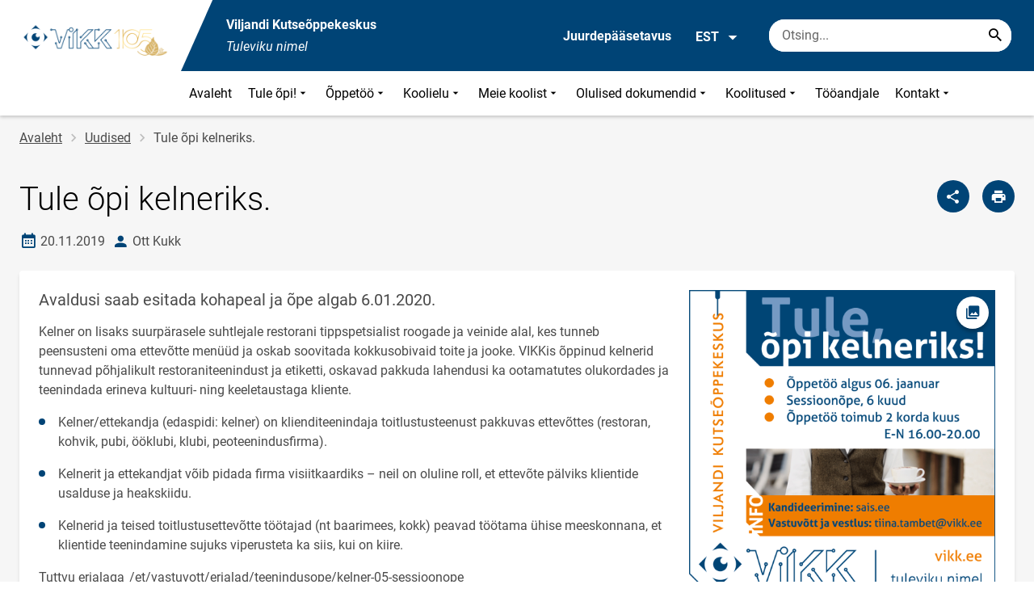

--- FILE ---
content_type: text/html; charset=UTF-8
request_url: https://vikk.ee/et/uudised/tule-opi-kelneriks
body_size: 13056
content:
<!DOCTYPE html>
<html lang="et" dir="ltr" prefix="content: http://purl.org/rss/1.0/modules/content/  dc: http://purl.org/dc/terms/  foaf: http://xmlns.com/foaf/0.1/  og: http://ogp.me/ns#  rdfs: http://www.w3.org/2000/01/rdf-schema#  schema: http://schema.org/  sioc: http://rdfs.org/sioc/ns#  sioct: http://rdfs.org/sioc/types#  skos: http://www.w3.org/2004/02/skos/core#  xsd: http://www.w3.org/2001/XMLSchema# " >
  <head>
      <script>
    // Consent Mode defaults BEFORE GTM loads
    window.dataLayer = window.dataLayer || [];
    function gtag(){ dataLayer.push(arguments); }
    gtag('consent', 'default', {
      analytics_storage: 'denied',
      ad_storage: 'denied',
      ad_user_data: 'denied',
      ad_personalization: 'denied',
      functionality_storage: 'granted',
      security_storage: 'granted',
      wait_for_update: 500
    });
  </script>
  <script>
    if (!window.DOMAIN_NAME) {
      var h = location.hostname.replace(/^www\./, '');
      var parts = h.split('.');
      // naive eTLD+1; fine for .ee
      window.DOMAIN_NAME = parts.slice(-2).join('.');
    }
  </script>
    <meta charset="utf-8" />
<meta name="description" content="Avaldusi saab esitada kohapeal ja õpe algab 6.01.2020. Kelner on lisaks suurpärasele suhtlejale restorani tippspetsialist roogade ja veinide alal, kes tunneb" />
<link rel="canonical" href="https://vikk.ee/et/uudised/tule-opi-kelneriks" />
<link rel="image_src" href="https://vikk.ee/sites/vikk.ee/files/styles/landscape/public/2019-11/vikk-93x93_1911.png?h=4ee94d1a&amp;itok=M4L3yWq8" />
<meta property="og:site_name" content="Viljandi Kutseõppekeskus" />
<meta property="og:type" content="article" />
<meta property="og:url" content="https://vikk.ee/et/uudised/tule-opi-kelneriks" />
<meta property="og:title" content="Tule õpi kelneriks." />
<meta property="og:description" content="Avaldusi saab esitada kohapeal ja õpe algab 6.01.2020. Kelner on lisaks suurpärasele suhtlejale restorani tippspetsialist roogade ja veinide alal, kes tunneb" />
<meta property="og:image" content="https://vikk.ee/sites/vikk.ee/files/styles/landscape/public/2019-11/vikk-93x93_1911.png?h=4ee94d1a&amp;itok=M4L3yWq8" />
<meta property="article:published_time" content="2019-11-20T12:58:37+02:00" />
<meta property="article:modified_time" content="2019-12-19T10:18:47+02:00" />
<meta name="twitter:card" content="summary" />
<meta name="twitter:description" content="Avaldusi saab esitada kohapeal ja õpe algab 6.01.2020. Kelner on lisaks suurpärasele suhtlejale restorani tippspetsialist roogade ja veinide alal, kes tunneb" />
<meta name="twitter:title" content="Tule õpi kelneriks." />
<meta name="twitter:image" content="https://vikk.ee/sites/vikk.ee/files/styles/landscape/public/2019-11/vikk-93x93_1911.png?h=4ee94d1a&amp;itok=M4L3yWq8" />
<meta name="Generator" content="Drupal 10 (https://www.drupal.org)" />
<meta name="MobileOptimized" content="width" />
<meta name="HandheldFriendly" content="true" />
<meta name="viewport" content="width=device-width, initial-scale=1.0" />
<link rel="icon" href="https://vikk.ee/sites/vikk.ee/files/vikklogo2_0.png" type="image/vnd.microsoft.icon" />
<link rel="alternate" hreflang="et" href="https://vikk.ee/et/uudised/tule-opi-kelneriks" />

      <div style="display: none !important;">Git tag 0.0.20</div>
    <title>Tule õpi kelneriks. | Viljandi Kutseõppekeskus</title>
    <link rel="stylesheet" media="all" href="/sites/vikk.ee/files/css/css_st3A4mUPXqz1ZLGd6uf8DpBpXY90a-YCxHZQ93nkpXE.css?delta=0&amp;language=et&amp;theme=harno_theme&amp;include=eJx1yNENwCAIBcCFbB3JPJWoCYoB_HD7TtD7vCJKserZ4LcOsLTQoUuSd5oUG0sGP-aXx2rBCFp6wh4Jx6XI3ExO8eeDXXOaMcPoA4XjKYI" />
<link rel="stylesheet" media="all" href="/sites/vikk.ee/files/css/css_fI_8m-G9ahHMouOJzLhG3SKr5qTZD9-s47UE0gnHKRo.css?delta=1&amp;language=et&amp;theme=harno_theme&amp;include=eJx1yNENwCAIBcCFbB3JPJWoCYoB_HD7TtD7vCJKserZ4LcOsLTQoUuSd5oUG0sGP-aXx2rBCFp6wh4Jx6XI3ExO8eeDXXOaMcPoA4XjKYI" />

    
          <link rel="shortcut icon" href="https://vikk.ee/sites/vikk.ee/files/vikklogo2_0.png" type="image/vnd.microsoft.icon">
        <style>
      :root {
                    --main-highlight:#004476;
                    --lighten-highlight:#e6edf2;
                    --secondary-highlight:#393a4d;
                  }
    </style>
      <script>
        var ariaLabels = {
          share: 'share picture',
          print: 'print picture',
          download: 'download picture',
          close: 'close modal',
          pause: 'Peata bännerite liikumine',
          start: 'Käivita bännerite liikumine',
        }
      </script>
  </head>
  <body class="path-node node--type-article">
    <div class="accessibility" aria-expanded="false" aria-labelledby="accessibility-id">
      <span id="accessibility-id" class="sr-only">Juurdepääsetavuse modaalaken</span>
      <div class="container">
        <button class="btn btn-close-accessibility">
          <span class="sr-only">Sulge juurdepääsetavuse modaalaken</span>
          <i class="mdi mdi-close" aria-hidden="true"></i>
        </button><!--/btn btn-close-accessibility-->
        <div class="row">
          <div class="col-12 md-12 sm-12">
            <div class="accessibility__inner">
              <div class="row">
                <div class="col-4 md-12 sm-12">
                  <h3>Teksti suurus</h3>
                  <p>Teksti suuruse valimisel muutub see automaatselt</p>
                  <div class="form-group">
                    <div class="radio-list" role="group" aria-labelledby="accessibility-font">
                      <span id="accessibility-font" class="sr-only">Muuda fondi suurust</span>
                      <div class="custom-control custom-form-radio custom-form-inline">
                        <input type="radio" name="fontSize" id="input1696" class="custom-form-input" value="1x" checked>
                        <label for="input1696" class="custom-form-label size-normal">Vaikeväärtus</label>
                      </div><!--/custom-control custom-form-radio custom-form-inline-->
                      <div class="custom-control custom-form-radio custom-form-inline">
                        <input type="radio" name="fontSize" id="input1797" class="custom-form-input" value="2x">
                        <label for="input1797" class="custom-form-label size-2x">Suur</label>
                      </div><!--/custom-control custom-form-radio custom-form-inline-->
                      <div class="custom-control custom-form-radio custom-form-inline">
                        <input type="radio" name="fontSize" id="input1898" class="custom-form-input" value="4x">
                        <label for="input1898" class="custom-form-label size-4x">Väga suur</label>
                      </div><!--/custom-control custom-form-radio custom-form-inline-->
                    </div><!--/radio-list-->
                  </div><!--/form-group-->
                </div><!--/col-4 md-12 sm-12-->
                <div class="col-4 md-12 sm-12">
                  <h3>Reavahe</h3>
                  <p>Reavahe valimisel muutub see automaatselt</p>
                  <div class="form-group">
                    <div class="checkbox-list" role="group" aria-labelledby="accessibility-line-height">
                      <span id="accessibility-line-height" class="sr-only">Muuda joone kõrgust</span>
                      <div class="custom-control custom-checkbox custom-form-inline">
                        <input type="checkbox" name="paragraphSpacing" id="input1664" class="custom-form-input" value="high">
                        <label for="input1664" class="custom-form-label">Suurenda lõiguvahet</label>
                      </div><!--/custom-control custom-form-radio custom-form-inline-->
                      <div class="custom-control custom-checkbox custom-form-inline word-spacing">
                        <input type="checkbox" name="wordSpacing" id="input1774" class="custom-form-input" value="high">
                        <label for="input1774" class="custom-form-label">Suurenda sõnavahet</label>
                      </div><!--/custom-control custom-form-radio custom-form-inline-->
                      <div class="custom-control custom-checkbox custom-form-inline letter-spacing">
                        <input type="checkbox" name="letterSpacing" id="input1884" class="custom-form-input" value="high">
                        <label for="input1884" class="custom-form-label">Suurenda tähevahet</label>
                      </div><!--/custom-control custom-checkbox custom-form-inline-->
                    </div><!--/checkbox-list-->
                  </div><!--/form-group-->
                </div><!--/col-4 md-12 sm-12-->
                <div class="col-4 md-12 sm-12">
                  <h3>Kontrastsus</h3>
                  <p>Kontrastsuse valimisel muutub see automaatselt</p>
                  <div class="form-group">
                    <div class="radio-list" role="group" aria-labelledby="accessibility-line-height">
                      <span id="accessibility-line-height" class="sr-only">Muuda lehekülje kontrasti värvi</span>
                      <div class="custom-control custom-form-radio custom-form-inline">
                        <input type="radio" name="pageContrast" id="input11664" class="custom-form-input" value="normal" checked>
                        <label for="input11664" class="custom-form-label">Vaikeväärtus</label>
                      </div><!--/custom-control custom-form-radio custom-form-inline-->
                      <div class="custom-control custom-form-radio custom-form-inline">
                        <input type="radio" name="pageContrast" id="input11774" class="custom-form-input" value="high">
                        <label for="input11774" class="custom-form-label">Must-kollane</label>
                      </div><!--/custom-control custom-form-radio custom-form-inline-->
                    </div><!--/radio-list-->
                  </div><!--/form-group-->
                                  </div><!--/col-4 md-12 sm-12-->
              </div><!--/row-->
            </div><!--/accessibility__inner-->
          </div><!--/col-12 md-12 sm-12-->
        </div><!--/row-->
      </div><!--/container-->
    </div><!--/accessibility-->
    
      <div class="dialog-off-canvas-main-canvas" data-off-canvas-main-canvas>
      <div id="page-wrapper" class="main-wrapper">
  <a href="#main-content" class="skip-link">
    Liigu edasi põhisisu juurde
  </a>
	<header id="header" class="main-header" role="banner" aria-label="Saidi päis">
		<div class="container">
      <div class="header-wrapper">
        <div class="header-left">
          <a href="/et" class="header-logo-content">
                      <div class="header-logo" style="background-image: url(https://vikk.ee/sites/vikk.ee/files/logo/vikk-105_CI-25_416x224px_hele-taust_72px%20%281%29.png);">
              <img src="/themes/custom/harno_theme/static/assets/images/placeholder-2.gif" alt="Viljandi Kutseõppekeskus">
            </div>
            <div class="header-logo-text xl-hide">
              <span>Viljandi Kutseõppekeskus</span>
            </div>
                    </a><!--/header-logo-content-->
        </div><!--/header-left-->
        <div class="header-right">
          <div class="header-right__top">
            <div class="header-school-name">
                              <span class="school-name">Viljandi Kutseõppekeskus</span>
                                            <span class="school-slogan"><em>Tuleviku nimel</em></span>
                          </div><!--/header-school-name-->
            <button class="btn btn-header-accessibility" data-plugin="accessibility">Juurdepääsetavus</button>
                          <div class="language-picker">
                <button class="language-picker__button" aria-expanded="false" aria-haspopup="true" data-plugin="languageDropdown">
                  EST
                  <i class="mdi mdi-menu-down" aria-hidden="true"></i>
                </button><!--/language-picker__button-->
                                <div class="col-3 md-6 sm-12">
                        <div class="language-picker__dropdown" aria-describedby="language-picker-desc">
    <span class="sr-only" id="language-picker-desc">Select your language</span>
    <ul class="links language-picker__list"><li hreflang="et" data-drupal-link-system-path="node/801" class="language-picker__item is-active" aria-current="page"><a href="/et/uudised/tule-opi-kelneriks" class="language-link is-active" aria-current="page" hreflang="et" data-drupal-link-system-path="node/801">EST</a></li><li hreflang="en" data-drupal-link-system-path="&lt;front&gt;" class="language-picker__item"><a href="/en" class="language-link" hreflang="en" data-drupal-link-system-path="&lt;front&gt;">ENG</a></li></ul>
  </div><!--/language-picker__dropdown-->
                  </div>
    
    
    <!--/col-3 sm-12-->


              </div><!--/language-picker-->
                                      <div class="form-item search-input desktop-search">
            <form action="/et/uudised/tule-opi-kelneriks" method="post" id="harno-blocks-search-api-form" accept-charset="UTF-8">
  <div class="form-item search-input">  
  <label for="edit-search-keys" class="form-label">
  </label>
    <input   placeholder="Otsing..." data-drupal-selector="edit-search-keys" data-search-api-autocomplete-search="general_search" class="form-autocomplete form-text search" data-autocomplete-path="/et/search_api_autocomplete/general_search?display=general_search&amp;filter=keys&amp;" type="text" id="edit-search-keys" name="search_keys" value="" size="10" maxlength="128" aria-label="Otsingukast    Sisesta märksõnad, mida soovid otsida."/>

  
                <button class="btn-link btn-search button js-form-submit form-submit btn search-submit-btn" title="Search..." data-drupal-selector="edit-submit-search" type="submit" id="edit-submit-search" name="op" value="Search..." type="submit" aria-label="Search..."></button>
        

</div>
  <input tabindex="-1"  autocomplete="off" data-drupal-selector="form-3jeyqp6d9ctvovtln6pm9otvoz9ojgw6zqzvryka-y4" type="hidden" name="form_build_id" value="form-3jeyqp6d9CTVovTLn6pm9otvoZ9ojgw6zQzVRyka_Y4"/>

  <input tabindex="-1"  data-drupal-selector="edit-harno-blocks-search-api-form" type="hidden" name="form_id" value="harno_blocks_search_api_form"/>

</form>

      </div><!--/form-item search-input-->


                        <div class="mobile-banner">
              <div class="mobile-links">
                <button class="btn btn-mobile-search" aria-expanded="false" data-plugin="mobileSearch">
                  <span class="sr-only">Otsing</span>
                  <i class="mdi mdi-magnify" aria-hidden="true"></i>
                </button><!--/btn btn-mobile-search-->
                <button class="menu-link" data-plugin="mobileMenu" aria-label="Vaheta menüüd" aria-expanded="false">
                  <span class="sr-only">Menüü avamine/sulgemine</span>
                  <i class="mdi mdi-menu" aria-hidden="true"></i>
                </button><!--/menu-link-->
              </div><!--/mobile-links-->
              <div class="mobile-search-overlay">
                <div class="form-item search-input">
            <form action="/et/uudised/tule-opi-kelneriks" method="post" id="harno-blocks-search-api-form--2" accept-charset="UTF-8">
  <div class="form-item search-input">  
  <label for="edit-search-keys--2" class="form-label">
  </label>
    <input   placeholder="Otsing..." data-drupal-selector="edit-search-keys" data-search-api-autocomplete-search="general_search" class="form-autocomplete form-text search" data-autocomplete-path="/et/search_api_autocomplete/general_search?display=general_search&amp;filter=keys&amp;" type="text" id="edit-search-keys--2" name="search_keys" value="" size="10" maxlength="128" aria-label="Otsingukast    Sisesta märksõnad, mida soovid otsida."/>

  
                <button class="btn-link btn-search button js-form-submit form-submit btn search-submit-btn" title="Search..." data-drupal-selector="edit-submit-search" type="submit" id="edit-submit-search--2" name="op" value="Search..." type="submit" aria-label="Search..."></button>
        

</div>
  <input tabindex="-1"  autocomplete="off" data-drupal-selector="form-mtey3dhrcnozbnckrzw-7cix1luaqgtpwoeyyzwhk18" type="hidden" name="form_build_id" value="form-MTEy3dhrCnozbnckRzW_7CIX1LUaqGTpWOEyyZWhk18"/>

  <input tabindex="-1"  data-drupal-selector="edit-harno-blocks-search-api-form-2" type="hidden" name="form_id" value="harno_blocks_search_api_form"/>

</form>

      </div><!--/form-item search-input-->


                <button class="btn close-btn-search" aria-label="Sulge menüü">
                  <i class="mdi mdi-close"></i>
                </button><!--/close-btn-->
              </div><!--/mobile-search-overlay-->
              <div class="mobile-menu">
                <nav aria-label="main-navigation">
                  <ul class="main-menu mobile">
                                                                                                                                                                                                                                                                                                                                                                                                                                                                                                                                                                                                                                                                                                                                                                                                                                                                        
                                  
    <li>
                                        
                                                                      <a
                  href="/et"                         
     >
    Avaleht
                </a>

          </li>
                                        
                                  
    <li>
                                  
                                                                                                                                                                                                                      <a
                  href="#"
                        
      aria-expanded="false" >
    Tule õpi!
                </a>

              <div class="main-menu-dropdown">
                                          
                        
                <ul class="dropdown-link-block">
                              <li class="sm-show">
                  <a href="#" class="back-to-menu" aria-label="Tagasi peamenüüsse">
                    <i class="mdi mdi-menu-down"></i>
                    Tule õpi!
                  </a>
                </li>
                                                                                                                                                                                                                                                                                                                                                    <li>
                                                        <a  class=" mainOverride"    href="/et/tule-opi/vastuvotu-uldinfo"                  >Vastuvõtt
                              </a>
              </li>
                                                                                                                                                                                                                                                                                                                                      <li>
                                          <a  class=" mainOverride"    href="/et/tule-opi/erialad"                  >Erialad
                              </a>
              </li>
                                                                                                                                                                                                                                                                                                                                      <li>
                                          <a  class=" mainOverride"    href="/et/tule-opi/statsionaarne-ope"                  >Statsionaarne õpe
                              </a>
              </li>
                                                                                                                                                                                                                                                                                                                                      <li>
                                          <a  class=" mainOverride"    href="/et/tule-opi/mittestatsionaarne-ope"                  >Mittestatsionaarne õpe
                              </a>
              </li>
                              </ul><!--/dropdown-link-block-->
            
                <ul class="dropdown-link-block">
                                                                                                                                                                                                                                                                                                                                                    <li>
                                                        <a  class=" mainOverride"    href="/et/tule-opi/tookohapohine-ope"                  >Töökohapõhine õpe
                              </a>
              </li>
                                                                                                                                                                                                                                                                                                                                      <li>
                                          <a  class=" mainOverride"    href="/et/tule-opi/toevajadusega-oppija-voimalused"                  >HEV
                              </a>
              </li>
                                                                                                                                                                                                                                                                                                                                      <li>
                                          <a  class=" mainOverride"    href="/et/tule-opi/avatud-uksed"                  >Avatud uste päev
                              </a>
              </li>
                                                                                                                                                                                                                                                                                                                                      <li>
                                          <a  class=" mainOverride"    href="/et/tule-opi/eelkutseope"                  >Eelkutseõpe
                              </a>
              </li>
                              </ul><!--/dropdown-link-block-->
            
                <ul class="dropdown-link-block">
                                                                                                                                                                                                                                                                                                                                                    <li>
                                                        <a  class=" mainOverride"    href="/et/tule-opi/kutsevaliku-ope"                  >Kutsevaliku õpe
                              </a>
              </li>
                                                                                                                                                                                                                                                                                                                                      <li>
                                          <a  class=" mainOverride"    href="/et/tule-opi/erialad"                  >Rakenduslik keskharidus (kutsekeskharidusõpe - 4 a)
                              </a>
              </li>
                                                                                                                                                                                                                                                                                                                                      <li>
                                          <a  class=" mainOverride"    href="/et/tule-opi/kkk"                  >KKK
                              </a>
              </li>
                              </ul><!--/dropdown-link-block-->
            
        </div><!--/main-menu-dropdown-->
          </li>
                                        
                                  
    <li>
                                  
                                                                                                                                                                                              <a
                  href="#"
                        
      aria-expanded="false" >
    Õppetöö
                </a>

              <div class="main-menu-dropdown">
                                          
                        
                <ul class="dropdown-link-block">
                              <li class="sm-show">
                  <a href="#" class="back-to-menu" aria-label="Tagasi peamenüüsse">
                    <i class="mdi mdi-menu-down"></i>
                    Õppetöö
                  </a>
                </li>
                                                                                                                                                                                                                                                                                                                                                    <li>
                                                        <a  class=" mainOverride"    href="/et/oppetoo/akadeemiline-kalender"                  >Akadeemiline kalender 2025/26
                              </a>
              </li>
                                                                                                                                                                                                                                                                                                                                      <li>
                                          <a  class=" mainOverride"    href="/et/oppetoo/konsultatsioonid"                  >Konsultatsioonid
                              </a>
              </li>
                                                                                                                                                                                                                                                                                                                                      <li>
                                          <a  class=" mainOverride"    href="/et/oppetoo/oppetoograafik"                  >Õppetöögraafik
                              </a>
              </li>
                                                                                                                                                                                                                                                                                                                                      <li>
                                          <a  class=" mainOverride"    href="/et/oppetoo/oppija-meelespea"                  >Õppija meelespea
                              </a>
              </li>
                              </ul><!--/dropdown-link-block-->
            
                <ul class="dropdown-link-block">
                                                                                                                                                                                                                                                                                                                                                    <li>
                                                        <a  class=" mainOverride"    href="/et/oppetoo/tunniplaan"                  >Tunniplaan
                              </a>
              </li>
                                                                                                                                                                                                                                                                                                                                      <li>
                                          <a  class=" mainOverride"    href="/et/oppetoo/opilasfirma"                  >Õpilasfirma
                              </a>
              </li>
                                                                                                                                                                                                                                                                                                                                      <li>
                                          <a  class=" mainOverride"    href="/et/oppetoo/oppimise-e-toendid-haridusportaalis"                  >Õppimise e-tõendid haridusportaalis
                              </a>
              </li>
                                                                                                                                                                                                                                                                                                                                      <li>
                                          <a  class=" mainOverride"    href="/et/oppetoo/vota-varasemate-opingute-ja-tookogemuse-arvestamine"                  >VÕTA
                              </a>
              </li>
                              </ul><!--/dropdown-link-block-->
            
                <ul class="dropdown-link-block">
                                                                                                                                                                                                                                                                                                                                                    <li>
                                                        <a  class=" mainOverride"    href="/et/oppetoo/praktika"                  >Praktika
                              </a>
              </li>
                              </ul><!--/dropdown-link-block-->
            
        </div><!--/main-menu-dropdown-->
          </li>
                                        
                                  
    <li>
                                  
                                                                                                                                                                                                          <a
                  href="#"
                        
      aria-expanded="false" >
    Koolielu
                </a>

              <div class="main-menu-dropdown">
                                          
                        
                <ul class="dropdown-link-block">
                              <li class="sm-show">
                  <a href="#" class="back-to-menu" aria-label="Tagasi peamenüüsse">
                    <i class="mdi mdi-menu-down"></i>
                    Koolielu
                  </a>
                </li>
                                                                                                                                                                                                                                                                                                                                                    <li>
                                                        <a  class=" mainOverride"    href="/et/koolielu/kodukord/uldnouded"                  >Kodukord
                              </a>
              </li>
                                                                                                                                                                                                                                                                                                                                      <li>
                                          <a  class=" mainOverride"    href="/et/koolielu/sessioonoppe-oppetoo-korraldus"                  >Sessioonõppe õppetöö korraldus
                              </a>
              </li>
                                                                                                                                                                                                                                                                                                                                      <li>
                                          <a  class=" mainOverride"    href="/et/koolielu/majutus"                  >Majutus
                              </a>
              </li>
                                                                                                                                                                                                                                                                                                                                      <li>
                                          <a  class=" mainOverride"    href="/et/koolielu/toitlustamine"                  >Toitlustamine
                              </a>
              </li>
                              </ul><!--/dropdown-link-block-->
            
                <ul class="dropdown-link-block">
                                                                                                                                                                                                                                                                                                                                                    <li>
                                                        <a  class=" mainOverride"    href="/et/koolielu/lopetamine"                  >Lõpetamine
                              </a>
              </li>
                                                                                                                                                                                                                                                                                                                                      <li>
                                          <a  class=" mainOverride"    href="/et/koolielu/raamatukogu-teabetuba"                  >Raamatukogu
                              </a>
              </li>
                                                                                                                                                                                                                                                                                                                                      <li>
                                          <a  class=" mainOverride"    href="/et/koolielu/huvitegevused"                  >Huvitegevused
                              </a>
              </li>
                                                                                                                                                                                                                                                                                                                                      <li>
                                          <a  class=" mainOverride"    href="/et/koolielu/sportimisvoimalused"                  >Sportimisvõimalused
                              </a>
              </li>
                              </ul><!--/dropdown-link-block-->
            
                <ul class="dropdown-link-block">
                                                                                                                                                                                                                                                                                                                                                    <li>
                                                        <a  class=" mainOverride"    href="/et/koolielu/tugiteenused"                  >Nõustamine
                              </a>
              </li>
                                                                                                                                                                                                                                                                                                                                      <li>
                                          <a  class=" mainOverride"    href="/et/koolielu/toetused"                  >Toetused
                              </a>
              </li>
                              </ul><!--/dropdown-link-block-->
            
        </div><!--/main-menu-dropdown-->
          </li>
                                        
                                  
    <li>
                                  
                                                                                                                                                                                                                                  <a
                  href="#"
                        
      aria-expanded="false" >
    Meie koolist
                </a>

              <div class="main-menu-dropdown">
                                          
                        
                <ul class="dropdown-link-block">
                              <li class="sm-show">
                  <a href="#" class="back-to-menu" aria-label="Tagasi peamenüüsse">
                    <i class="mdi mdi-menu-down"></i>
                    Meie koolist
                  </a>
                </li>
                                                                                                                                                                                                                                                                                                                                                    <li>
                                                        <a  class=" mainOverride"    href="/et/meie-koolist/kooli-ajalugu"                  >Kooli ajalugu
                              </a>
              </li>
                                                                                                                                                                                                                                                                                                                                      <li>
                                          <a  class=" mainOverride"    href="/et/meie-koolist/kooli-valjaanded"                  >Kooli väljaanded
                              </a>
              </li>
                                                                                                                                                                                                                                                                                                                                      <li>
                                          <a  class=" mainOverride"    href="/et/meie-koolist/vaartused-ja-pohimotted-0"                  >Väärtused ja põhimõtted
                              </a>
              </li>
                                                                                                                                                                                                                                                                                                                                      <li>
                                          <a  class=" mainOverride"    href="/et/meie-koolist/tunnustused"                  >Tunnustused
                              </a>
              </li>
                              </ul><!--/dropdown-link-block-->
            
                <ul class="dropdown-link-block">
                                                                                                                                                                                                                                                                                                                                                    <li>
                                                        <a  class=" mainOverride"    href="/et/meie-koolist/opilasesindus"                  >Õpilasesindus
                              </a>
              </li>
                                                                                                                                                                                                                                                                                                                                      <li>
                                          <a  class=" mainOverride"    href="/et/meie-koolist/kooli-noukogu"                  >Kooli nõukogu
                              </a>
              </li>
                                                                                                                                                                                                                                                                                                                                      <li>
                                          <a  class=" mainOverride"    href="/et/meie-koolist/nounike-kogu"                  >Nõunike kogu
                              </a>
              </li>
                                                                                                                                                                                                                                                                                                                                      <li>
                                          <a  class=" mainOverride"    href="/et/meie-koolist/toopakkumised"                  >Tööpakkumised
                              </a>
              </li>
                              </ul><!--/dropdown-link-block-->
            
                <ul class="dropdown-link-block">
                                                                                                                                                                                                                                                                                                                                                    <li>
                                                        <a  class=" mainOverride"    href="/et/meie-koolist/hanked"                  >Hanked
                              </a>
              </li>
                                                                                                                                                                                                                                                                                                                                      <li>
                                          <a  class=" mainOverride"    href="/et/meie-koolist/koostoo-ja-projektid"                  >Koostöö ja projektid
                              </a>
              </li>
                                                                                                                                                                                                                                                                                                                                      <li>
                                          <a  class=" mainOverride"    href="/et/meie-koolist/meie-meedias"                  >Meie meedias
                              </a>
              </li>
                                                                                                                                                                                                                                                                                                                                      <li>
                                          <a  class=" mainOverride"    href="/et/meie-koolist/vilistlastele"                  >Vilistlastele
                              </a>
              </li>
                              </ul><!--/dropdown-link-block-->
            
        </div><!--/main-menu-dropdown-->
          </li>
                                        
                                  
    <li>
                                  
                                                                                                          <a
                  href="#"
                        
      aria-expanded="false" >
    Olulised dokumendid
                </a>

              <div class="main-menu-dropdown">
                                          
                        
                <ul class="dropdown-link-block">
                              <li class="sm-show">
                  <a href="#" class="back-to-menu" aria-label="Tagasi peamenüüsse">
                    <i class="mdi mdi-menu-down"></i>
                    Olulised dokumendid
                  </a>
                </li>
                                                                                                                                                                                                                                                                                                                                                    <li>
                                                        <a  class=" mainOverride"    href="/et/olulised-dokumendid/arengukava-2022-2025"                  >Arengukava
                              </a>
              </li>
                                                                                                                                                                                                                                                                                                                                      <li>
                                          <a  class=" mainOverride"    href="/et/olulised-dokumendid/eeskirjad-ja-korrad"                  >Eeskirjad ja korrad
                              </a>
              </li>
                              </ul><!--/dropdown-link-block-->
            
        </div><!--/main-menu-dropdown-->
          </li>
                                        
                                  
    <li>
                                  
                                                                                                          <a
                  href="#"
                        
      aria-expanded="false" >
    Koolitused
                </a>

              <div class="main-menu-dropdown">
                                          
                        
                <ul class="dropdown-link-block">
                              <li class="sm-show">
                  <a href="#" class="back-to-menu" aria-label="Tagasi peamenüüsse">
                    <i class="mdi mdi-menu-down"></i>
                    Koolitused
                  </a>
                </li>
                                                                                                                                                                                                                                                                                                                                                    <li>
                                                        <a  class=" mainOverride"    href="/et/koolitused/taiendusope"                  >Täiendusõpe
                              </a>
              </li>
                                                                                                                                                                                                                                                                                                                    <li>
                                          <a  class=" mainOverride"   target="_blank"
                  href="https://autokool.vikk.ee/"                  >VIKK autokool
                                  <i class="mdi mdi-open-in-new" ></i>
                  <span class="sr-only">Link avaneb uuel leheküljel</span>
                              </a>
              </li>
                              </ul><!--/dropdown-link-block-->
            
        </div><!--/main-menu-dropdown-->
          </li>
                                  
                                  
    <li>
                                  
                                                                      <a
                  href="/et/tooandjale"                         
     >
    Tööandjale
                </a>

          </li>
                                        
                                  
    <li>
                                  
                                                                                              <a
                  href="#"
                        
      aria-expanded="false" >
    Kontakt
                </a>

              <div class="main-menu-dropdown">
                                          
                        
                <ul class="dropdown-link-block">
                              <li class="sm-show">
                  <a href="#" class="back-to-menu" aria-label="Tagasi peamenüüsse">
                    <i class="mdi mdi-menu-down"></i>
                    Kontakt
                  </a>
                </li>
                                                                                                                                                                                                                                                                                                                                                    <li>
                                                        <a  class=" mainOverride"    href="/et/kontaktid"                  >Kontaktid
                              </a>
              </li>
                              </ul><!--/dropdown-link-block-->
            
        </div><!--/main-menu-dropdown-->
          </li>
    
                    <li class="bg-blue">
  <a href="#" aria-expanded="false">Keel:
    <strong>EST</strong>
  </a>
  <div class="main-menu-dropdown">
    <div class="focus-trap-first" tabindex="-1"></div>
    <ul class="dropdown-link-block">
      <li>
        <a href="#" class="back-to-menu" aria-label="Tagasi peamenüüsse">
          <i class="mdi mdi-menu-down" aria-hidden="true"></i>
          Keel
        </a>
      </li>
                        <li><a href="/en" class="language-link" hreflang="en" data-drupal-link-system-path="&lt;front&gt;">ENG</a></li>
                  </ul><!--/dropdown-link-block-->
    <div class="focus-trap-last" tabindex="-1"></div>
  </div><!--/main-menu-dropdown-->
</li>


                    <li class="bg-blue">
  <a href="#" aria-expanded="false">Juurdepääsetavus</a>
  <div class="main-menu-dropdown">
    <div class="focus-trap-first" tabindex="-1"></div>
    <ul class="dropdown-link-block">
      <li>
        <a href="#" class="back-to-menu" aria-label="Tagasi peamenüüsse">
          <i class="mdi mdi-menu-down" aria-hidden="true"></i>
          Juurdepääsetavus
        </a>
      </li>
      <li>
        <div class="accessibility accessibility--mobile">
          <div class="accessibility__inner">
            <div class="row">
              <div class="col-4 md-12 sm-12">
                <h3>Teksti suurus</h3>
                <p>Teksti suuruse valimisel muutub see automaatselt</p>
                <div class="form-group">
                  <div class="radio-list change-font" role="group" aria-labelledby="accessibility-font">
                    <span id="accessibility-font" class="sr-only">Muuda fondi suurust</span>
                    <div class="custom-control custom-form-radio custom-form-inline" tabindex="0">
                      <input type="radio" name="fontSize-mobile" id="input16691" class="custom-form-input" value="1x" checked>
                      <label for="input16691" class="custom-form-label size-normal">Vaikeväärtus</label>
                    </div><!--/custom-control custom-form-radio custom-form-inline-->
                    <div class="custom-control custom-form-radio custom-form-inline" tabindex="0">
                      <input type="radio" name="fontSize-mobile" id="input17197" class="custom-form-input" value="2x">
                      <label for="input17197" class="custom-form-label size-2x">Suur</label>
                    </div><!--/custom-control custom-form-radio custom-form-inline-->
                    <div class="custom-control custom-form-radio custom-form-inline" tabindex="0">
                      <input type="radio" name="fontSize-mobile" id="input11898" class="custom-form-input" value="4x">
                      <label for="input11898" class="custom-form-label size-4x">Väga suur</label>
                    </div><!--/custom-control custom-form-radio custom-form-inline-->
                  </div><!--/radio-list-->
                </div><!--/form-group-->
              </div><!--/col-4 md-12 sm-12-->
              <div class="col-4 md-12 sm-12">
                <h3>Reavahe</h3>
                <p>Reavahe valimisel muutub see automaatselt</p>
                <div class="form-group">
                  <div class="checkbox-list" role="group" aria-labelledby="accessibility-line-height">
                    <span id="accessibility-line-height" class="sr-only">Muuda joone kõrgust</span>
                    <div class="custom-control custom-checkbox custom-form-inline">
                      <input type="checkbox" name="paragraphSpacing" id="input16641" class="custom-form-input" value="high">
                      <label for="input16641" class="custom-form-label size-normal">Suurenda lõiguvahet</label>
                    </div><!--/custom-control custom-form-radio custom-form-inline-->
                    <div class="custom-control custom-checkbox custom-form-inline word-spacing">
                      <input type="checkbox" name="wordSpacing" id="input17741" class="custom-form-input" value="high">
                      <label for="input17741" class="custom-form-label size-1x">Suurenda sõnavahet</label>
                    </div><!--/custom-control custom-form-radio custom-form-inline-->
                    <div class="custom-control custom-checkbox custom-form-inline letter-spacing">
                      <input type="checkbox" name="letterSpacing" id="input18841" class="custom-form-input" value="high">
                      <label for="input18841" class="custom-form-label size-2x">Suurenda tähevahet</label>
                    </div><!--/custom-control custom-checkbox custom-form-inline-->
                  </div><!--/checkbox-list-->
                </div><!--/form-group-->
              </div><!--/col-4 md-12 sm-12-->
              <div class="col-4 md-12 sm-12">
                <h3>Kontrastsus</h3>
                <p>Kontrastsuse valimisel muutub see automaatselt</p>
                <div class="form-group">
                  <div class="radio-list" role="group" aria-labelledby="accessibility-contrast">
                    <span id="accessibility-contrast" class="sr-only">Muuda lehekülje kontrasti värvi</span>
                    <div class="custom-control custom-form-radio custom-form-inline" tabindex="0">
                      <input type="radio" name="pageContrast-mobile" id="input1166994" class="custom-form-input" value="normal" checked>
                      <label for="input1166994" class="custom-form-label">Vaikeväärtus</label>
                    </div><!--/custom-control custom-form-radio custom-form-inline-->
                    <div class="custom-control custom-form-radio custom-form-inline" tabindex="0">
                      <input type="radio" name="pageContrast-mobile" id="input1177994" class="custom-form-input" value="high">
                      <label for="input1177994" class="custom-form-label">Must-kollane</label>
                    </div><!--/custom-control custom-form-radio custom-form-inline-->
                  </div><!--/radio-list-->
                </div><!--/form-group-->
                              </div><!--/col-4 md-12 sm-12-->
            </div><!--/row-->
          </div><!--/accessibility__inner-->
        </div><!--/accessibility-->
      </li>
    </ul><!--/dropdown-link-block-->
    <div class="focus-trap-last" tabindex="-1"></div>
  </div><!--/main-menu-dropdown-->
</li>
                  </ul>
                </nav>
                <div class="main-focus-trap-last" tabindex="-1"></div>
              </div><!--/mobile-menu-->
            </div><!--/mobile-banner-->
          </div><!--/header-right__top-->

          <div class="header-right__bottom">
                          <div class="desktop-menu">
                <ul class="main-menu mobile main-menu" data-plugin="mainMenuDropdown">
                                                                                                                                                                                                                                                                                                                                                                                                                                                                                                                                                                                                                                                                                                                                                                                                                                                                      
                                  
    <li>
                                        
                                                                      <a
                  href="/et"                         
     >
    Avaleht
                </a>

          </li>
                                        
                                  
    <li>
                                  
                                                                                                                                                                                                                      <a
                  href="#"
                        
      aria-expanded="false" >
    Tule õpi!
                </a>

              <div class="main-menu-dropdown">
                                          
                        
                <ul class="dropdown-link-block">
                              <li class="sm-show">
                  <a href="#" class="back-to-menu" aria-label="Tagasi peamenüüsse">
                    <i class="mdi mdi-menu-down"></i>
                    Tule õpi!
                  </a>
                </li>
                                                                                                                                                                                                                                                                                                                                                    <li>
                                                        <a  class=" mainOverride"    href="/et/tule-opi/vastuvotu-uldinfo"                  >Vastuvõtt
                              </a>
              </li>
                                                                                                                                                                                                                                                                                                                                      <li>
                                          <a  class=" mainOverride"    href="/et/tule-opi/erialad"                  >Erialad
                              </a>
              </li>
                                                                                                                                                                                                                                                                                                                                      <li>
                                          <a  class=" mainOverride"    href="/et/tule-opi/statsionaarne-ope"                  >Statsionaarne õpe
                              </a>
              </li>
                                                                                                                                                                                                                                                                                                                                      <li>
                                          <a  class=" mainOverride"    href="/et/tule-opi/mittestatsionaarne-ope"                  >Mittestatsionaarne õpe
                              </a>
              </li>
                              </ul><!--/dropdown-link-block-->
            
                <ul class="dropdown-link-block">
                                                                                                                                                                                                                                                                                                                                                    <li>
                                                        <a  class=" mainOverride"    href="/et/tule-opi/tookohapohine-ope"                  >Töökohapõhine õpe
                              </a>
              </li>
                                                                                                                                                                                                                                                                                                                                      <li>
                                          <a  class=" mainOverride"    href="/et/tule-opi/toevajadusega-oppija-voimalused"                  >HEV
                              </a>
              </li>
                                                                                                                                                                                                                                                                                                                                      <li>
                                          <a  class=" mainOverride"    href="/et/tule-opi/avatud-uksed"                  >Avatud uste päev
                              </a>
              </li>
                                                                                                                                                                                                                                                                                                                                      <li>
                                          <a  class=" mainOverride"    href="/et/tule-opi/eelkutseope"                  >Eelkutseõpe
                              </a>
              </li>
                              </ul><!--/dropdown-link-block-->
            
                <ul class="dropdown-link-block">
                                                                                                                                                                                                                                                                                                                                                    <li>
                                                        <a  class=" mainOverride"    href="/et/tule-opi/kutsevaliku-ope"                  >Kutsevaliku õpe
                              </a>
              </li>
                                                                                                                                                                                                                                                                                                                                      <li>
                                          <a  class=" mainOverride"    href="/et/tule-opi/erialad"                  >Rakenduslik keskharidus (kutsekeskharidusõpe - 4 a)
                              </a>
              </li>
                                                                                                                                                                                                                                                                                                                                      <li>
                                          <a  class=" mainOverride"    href="/et/tule-opi/kkk"                  >KKK
                              </a>
              </li>
                              </ul><!--/dropdown-link-block-->
            
        </div><!--/main-menu-dropdown-->
          </li>
                                        
                                  
    <li>
                                  
                                                                                                                                                                                              <a
                  href="#"
                        
      aria-expanded="false" >
    Õppetöö
                </a>

              <div class="main-menu-dropdown">
                                          
                        
                <ul class="dropdown-link-block">
                              <li class="sm-show">
                  <a href="#" class="back-to-menu" aria-label="Tagasi peamenüüsse">
                    <i class="mdi mdi-menu-down"></i>
                    Õppetöö
                  </a>
                </li>
                                                                                                                                                                                                                                                                                                                                                    <li>
                                                        <a  class=" mainOverride"    href="/et/oppetoo/akadeemiline-kalender"                  >Akadeemiline kalender 2025/26
                              </a>
              </li>
                                                                                                                                                                                                                                                                                                                                      <li>
                                          <a  class=" mainOverride"    href="/et/oppetoo/konsultatsioonid"                  >Konsultatsioonid
                              </a>
              </li>
                                                                                                                                                                                                                                                                                                                                      <li>
                                          <a  class=" mainOverride"    href="/et/oppetoo/oppetoograafik"                  >Õppetöögraafik
                              </a>
              </li>
                                                                                                                                                                                                                                                                                                                                      <li>
                                          <a  class=" mainOverride"    href="/et/oppetoo/oppija-meelespea"                  >Õppija meelespea
                              </a>
              </li>
                              </ul><!--/dropdown-link-block-->
            
                <ul class="dropdown-link-block">
                                                                                                                                                                                                                                                                                                                                                    <li>
                                                        <a  class=" mainOverride"    href="/et/oppetoo/tunniplaan"                  >Tunniplaan
                              </a>
              </li>
                                                                                                                                                                                                                                                                                                                                      <li>
                                          <a  class=" mainOverride"    href="/et/oppetoo/opilasfirma"                  >Õpilasfirma
                              </a>
              </li>
                                                                                                                                                                                                                                                                                                                                      <li>
                                          <a  class=" mainOverride"    href="/et/oppetoo/oppimise-e-toendid-haridusportaalis"                  >Õppimise e-tõendid haridusportaalis
                              </a>
              </li>
                                                                                                                                                                                                                                                                                                                                      <li>
                                          <a  class=" mainOverride"    href="/et/oppetoo/vota-varasemate-opingute-ja-tookogemuse-arvestamine"                  >VÕTA
                              </a>
              </li>
                              </ul><!--/dropdown-link-block-->
            
                <ul class="dropdown-link-block">
                                                                                                                                                                                                                                                                                                                                                    <li>
                                                        <a  class=" mainOverride"    href="/et/oppetoo/praktika"                  >Praktika
                              </a>
              </li>
                              </ul><!--/dropdown-link-block-->
            
        </div><!--/main-menu-dropdown-->
          </li>
                                        
                                  
    <li>
                                  
                                                                                                                                                                                                          <a
                  href="#"
                        
      aria-expanded="false" >
    Koolielu
                </a>

              <div class="main-menu-dropdown">
                                          
                        
                <ul class="dropdown-link-block">
                              <li class="sm-show">
                  <a href="#" class="back-to-menu" aria-label="Tagasi peamenüüsse">
                    <i class="mdi mdi-menu-down"></i>
                    Koolielu
                  </a>
                </li>
                                                                                                                                                                                                                                                                                                                                                    <li>
                                                        <a  class=" mainOverride"    href="/et/koolielu/kodukord/uldnouded"                  >Kodukord
                              </a>
              </li>
                                                                                                                                                                                                                                                                                                                                      <li>
                                          <a  class=" mainOverride"    href="/et/koolielu/sessioonoppe-oppetoo-korraldus"                  >Sessioonõppe õppetöö korraldus
                              </a>
              </li>
                                                                                                                                                                                                                                                                                                                                      <li>
                                          <a  class=" mainOverride"    href="/et/koolielu/majutus"                  >Majutus
                              </a>
              </li>
                                                                                                                                                                                                                                                                                                                                      <li>
                                          <a  class=" mainOverride"    href="/et/koolielu/toitlustamine"                  >Toitlustamine
                              </a>
              </li>
                              </ul><!--/dropdown-link-block-->
            
                <ul class="dropdown-link-block">
                                                                                                                                                                                                                                                                                                                                                    <li>
                                                        <a  class=" mainOverride"    href="/et/koolielu/lopetamine"                  >Lõpetamine
                              </a>
              </li>
                                                                                                                                                                                                                                                                                                                                      <li>
                                          <a  class=" mainOverride"    href="/et/koolielu/raamatukogu-teabetuba"                  >Raamatukogu
                              </a>
              </li>
                                                                                                                                                                                                                                                                                                                                      <li>
                                          <a  class=" mainOverride"    href="/et/koolielu/huvitegevused"                  >Huvitegevused
                              </a>
              </li>
                                                                                                                                                                                                                                                                                                                                      <li>
                                          <a  class=" mainOverride"    href="/et/koolielu/sportimisvoimalused"                  >Sportimisvõimalused
                              </a>
              </li>
                              </ul><!--/dropdown-link-block-->
            
                <ul class="dropdown-link-block">
                                                                                                                                                                                                                                                                                                                                                    <li>
                                                        <a  class=" mainOverride"    href="/et/koolielu/tugiteenused"                  >Nõustamine
                              </a>
              </li>
                                                                                                                                                                                                                                                                                                                                      <li>
                                          <a  class=" mainOverride"    href="/et/koolielu/toetused"                  >Toetused
                              </a>
              </li>
                              </ul><!--/dropdown-link-block-->
            
        </div><!--/main-menu-dropdown-->
          </li>
                                        
                                  
    <li>
                                  
                                                                                                                                                                                                                                  <a
                  href="#"
                        
      aria-expanded="false" >
    Meie koolist
                </a>

              <div class="main-menu-dropdown">
                                          
                        
                <ul class="dropdown-link-block">
                              <li class="sm-show">
                  <a href="#" class="back-to-menu" aria-label="Tagasi peamenüüsse">
                    <i class="mdi mdi-menu-down"></i>
                    Meie koolist
                  </a>
                </li>
                                                                                                                                                                                                                                                                                                                                                    <li>
                                                        <a  class=" mainOverride"    href="/et/meie-koolist/kooli-ajalugu"                  >Kooli ajalugu
                              </a>
              </li>
                                                                                                                                                                                                                                                                                                                                      <li>
                                          <a  class=" mainOverride"    href="/et/meie-koolist/kooli-valjaanded"                  >Kooli väljaanded
                              </a>
              </li>
                                                                                                                                                                                                                                                                                                                                      <li>
                                          <a  class=" mainOverride"    href="/et/meie-koolist/vaartused-ja-pohimotted-0"                  >Väärtused ja põhimõtted
                              </a>
              </li>
                                                                                                                                                                                                                                                                                                                                      <li>
                                          <a  class=" mainOverride"    href="/et/meie-koolist/tunnustused"                  >Tunnustused
                              </a>
              </li>
                              </ul><!--/dropdown-link-block-->
            
                <ul class="dropdown-link-block">
                                                                                                                                                                                                                                                                                                                                                    <li>
                                                        <a  class=" mainOverride"    href="/et/meie-koolist/opilasesindus"                  >Õpilasesindus
                              </a>
              </li>
                                                                                                                                                                                                                                                                                                                                      <li>
                                          <a  class=" mainOverride"    href="/et/meie-koolist/kooli-noukogu"                  >Kooli nõukogu
                              </a>
              </li>
                                                                                                                                                                                                                                                                                                                                      <li>
                                          <a  class=" mainOverride"    href="/et/meie-koolist/nounike-kogu"                  >Nõunike kogu
                              </a>
              </li>
                                                                                                                                                                                                                                                                                                                                      <li>
                                          <a  class=" mainOverride"    href="/et/meie-koolist/toopakkumised"                  >Tööpakkumised
                              </a>
              </li>
                              </ul><!--/dropdown-link-block-->
            
                <ul class="dropdown-link-block">
                                                                                                                                                                                                                                                                                                                                                    <li>
                                                        <a  class=" mainOverride"    href="/et/meie-koolist/hanked"                  >Hanked
                              </a>
              </li>
                                                                                                                                                                                                                                                                                                                                      <li>
                                          <a  class=" mainOverride"    href="/et/meie-koolist/koostoo-ja-projektid"                  >Koostöö ja projektid
                              </a>
              </li>
                                                                                                                                                                                                                                                                                                                                      <li>
                                          <a  class=" mainOverride"    href="/et/meie-koolist/meie-meedias"                  >Meie meedias
                              </a>
              </li>
                                                                                                                                                                                                                                                                                                                                      <li>
                                          <a  class=" mainOverride"    href="/et/meie-koolist/vilistlastele"                  >Vilistlastele
                              </a>
              </li>
                              </ul><!--/dropdown-link-block-->
            
        </div><!--/main-menu-dropdown-->
          </li>
                                        
                                  
    <li>
                                  
                                                                                                          <a
                  href="#"
                        
      aria-expanded="false" >
    Olulised dokumendid
                </a>

              <div class="main-menu-dropdown">
                                          
                        
                <ul class="dropdown-link-block">
                              <li class="sm-show">
                  <a href="#" class="back-to-menu" aria-label="Tagasi peamenüüsse">
                    <i class="mdi mdi-menu-down"></i>
                    Olulised dokumendid
                  </a>
                </li>
                                                                                                                                                                                                                                                                                                                                                    <li>
                                                        <a  class=" mainOverride"    href="/et/olulised-dokumendid/arengukava-2022-2025"                  >Arengukava
                              </a>
              </li>
                                                                                                                                                                                                                                                                                                                                      <li>
                                          <a  class=" mainOverride"    href="/et/olulised-dokumendid/eeskirjad-ja-korrad"                  >Eeskirjad ja korrad
                              </a>
              </li>
                              </ul><!--/dropdown-link-block-->
            
        </div><!--/main-menu-dropdown-->
          </li>
                                        
                                  
    <li>
                                  
                                                                                                          <a
                  href="#"
                        
      aria-expanded="false" >
    Koolitused
                </a>

              <div class="main-menu-dropdown">
                                          
                        
                <ul class="dropdown-link-block">
                              <li class="sm-show">
                  <a href="#" class="back-to-menu" aria-label="Tagasi peamenüüsse">
                    <i class="mdi mdi-menu-down"></i>
                    Koolitused
                  </a>
                </li>
                                                                                                                                                                                                                                                                                                                                                    <li>
                                                        <a  class=" mainOverride"    href="/et/koolitused/taiendusope"                  >Täiendusõpe
                              </a>
              </li>
                                                                                                                                                                                                                                                                                                                    <li>
                                          <a  class=" mainOverride"   target="_blank"
                  href="https://autokool.vikk.ee/"                  >VIKK autokool
                                  <i class="mdi mdi-open-in-new" ></i>
                  <span class="sr-only">Link avaneb uuel leheküljel</span>
                              </a>
              </li>
                              </ul><!--/dropdown-link-block-->
            
        </div><!--/main-menu-dropdown-->
          </li>
                                  
                                  
    <li>
                                  
                                                                      <a
                  href="/et/tooandjale"                         
     >
    Tööandjale
                </a>

          </li>
                                        
                                  
    <li>
                                  
                                                                                              <a
                  href="#"
                        
      aria-expanded="false" >
    Kontakt
                </a>

              <div class="main-menu-dropdown">
                                          
                        
                <ul class="dropdown-link-block">
                              <li class="sm-show">
                  <a href="#" class="back-to-menu" aria-label="Tagasi peamenüüsse">
                    <i class="mdi mdi-menu-down"></i>
                    Kontakt
                  </a>
                </li>
                                                                                                                                                                                                                                                                                                                                                    <li>
                                                        <a  class=" mainOverride"    href="/et/kontaktid"                  >Kontaktid
                              </a>
              </li>
                              </ul><!--/dropdown-link-block-->
            
        </div><!--/main-menu-dropdown-->
          </li>
    
                </ul>
              </div>
                      </div><!--/header-right__bottom-->
        </div><!--/header-right-->
      </div><!--/header-wrapper-->
		</div>
	</header>
  			<main class="page-main" role="main">
    		<div class="container">

                          <div class="row">
          <div class="col-12 md-12 sm-12">
                                        <nav aria-label="breadcrumb" role="navigation" aria-labelledby="system-breadcrumb">
    <h2 id="system-breadcrumb" class="visually-hidden">Jälglink</h2>
    <ol class="breadcrumb">
          <li class="breadcrumb-item">
                              <a href="/et">Avaleht</a>
            
              </li>
          <li class="breadcrumb-item">
                              <a href="/et/uudised"> Uudised</a>
            
              </li>
          <li class="breadcrumb-item">
                  Tule õpi kelneriks.
              </li>
        </ol>
  </nav>

      <!--/col-3 sm-12-->

                      </div>
        </div>
            			<div class="row">
									
      								<div  id="main-content"  class="col-12 ">
																																						                                                                                                                                                                                <div class="header-block ">
                    <div class="header-block__title-block">
                                                                              <h1>
<span property="schema:name">Tule õpi kelneriks.</span>
</h1>

      
                    </div>
                    <!--/__btn-block-->
                    <div class="header-block__btn-block ">
                                                                          <a href="javascript:void(0);" class="btn btn-primary before-share" aria-label="Jaga" data-plugin="shareModal" data-url="https://vikk.ee/et/uudised/tule-opi-kelneriks"></a>                          <a href="javascript:void(0);" class="btn btn-primary before-print sm-hide" aria-label="Prindi lehekülg" data-plugin="printPage"></a>                                             </div>
                    <!--/__btn-block-->
                                                                  <div class="header-block__additional-info">
                          <span class="date-created">
                            <i class="mdi mdi-calendar-month" aria-hidden="true" title="Loomise kuupäev"></i>
                            <span class="sr-only">Loomise kuupäev</span>
                            20.11.2019
                          </span><!--/date-indicator-->
                                                      <span class="content-author">
                              <i class="mdi mdi-account" aria-hidden="true" title="Autor"></i>
                              <span class="sr-only">autor</span>
                              Ott Kukk
                            </span><!--/author-indicator-->
                                                  </div>
                                                                                  </div>
                  <!--/header-block-sidemenu-->
              
											
											
              
						    <div data-drupal-messages-fallback class="hidden"></div>
            <article about="/et/uudised/tule-opi-kelneriks" typeof="schema:Article" class="content-block node node--type-article node--promoted node--view-mode-full clearfix">
      <div class="row">
      
        <span property="schema:name" content="Tule õpi kelneriks." class="rdf-meta hidden"></span>

                  <div class="col-8 md-6 sm-12">
                                                                  <div property="schema:text" class="text-field"><p class="large">Avaldusi saab esitada kohapeal ja õpe algab 6.01.2020.</p><p>
	Kelner on lisaks suurpärasele suhtlejale&nbsp;restorani tippspetsialist roogade ja veinide alal, kes tunneb peensusteni oma ettevõtte menüüd ja oskab soovitada kokkusobivaid toite ja jooke. VIKKis&nbsp;õppinud kelnerid tunnevad põhjalikult restoraniteenindust ja etiketti, oskavad pakkuda lahendusi ka ootamatutes olukordades ja teenindada erineva kultuuri- ning keeletaustaga kliente.</p>

<ul>
	<li>
		Kelner/ettekandja (edaspidi: kelner) on klienditeenindaja toitlustusteenust pakkuvas ettevõttes (restoran, kohvik, pubi, ööklubi, klubi, peoteenindusfirma).</li>
	<li>
		Kelnerit ja ettekandjat võib pidada firma visiitkaardiks – neil on oluline roll, et ettevõte pälviks klientide usalduse ja heakskiidu.</li>
	<li>
		Kelnerid ja teised toitlustusettevõtte töötajad (nt baarimees, kokk) peavad töötama ühise meeskonnana, et klientide teenindamine sujuks viperusteta ka siis, kui on kiire.</li>
</ul>

<p>
	Tuttvu erialaga<a class="btn-link-secondary" href="/et/vastuvott/erialad/teenindusope/kelner-05-sessioonope"> /et/vastuvott/erialad/teenindusope/kelner-05-sessioonope</a></p>

<p>
	Loe lisaks:&nbsp;<a class="link-in-new" target="_blank" href="http://ametid.rajaleidja.ee/Kelner">http://ametid.rajaleidja.ee/Kelner<span class="sr-only">link opens on new page</span><i class="mdi mdi-open-in-new" aria-label="http://ametid.rajaleidja.ee/Kelner"></i></a></p>

<p>
	Õpe algab 6.01.2020.</p>

<p>
	Avaldusi saab esitada kohapeal. Võtke ühendust osakonnajuhi Tiina Tambetiga e-posti teel <a href="mailto:tiina.tambet@vikk.ee">tiina.tambet@vikk.ee</a> või telefoni teel 43 51 031.</p>
</div>
  
              </div>
            <div class="col-4 md-6 sm-12">
                  
  
      
          
                      
                                          
                                
                
        <style>
          :root { --one-image-size: 100%; }
        </style>

        <div class="image-block">
          <a
            data-bigpicture="/sites/vikk.ee/files/styles/modal_picture/public/2019-11/vikk-93x93_1911.png?itok=HhwCqdKH"
            data-image="/sites/vikk.ee/files/2019-11/vikk-93x93_1911.png"
            href="/sites/vikk.ee/files/2019-11/vikk-93x93_1911.png"
            data-plugin="modalOpener"
            data-modal="single"
            class="image-field image-field--landscape image-field--one-image-custom"
            style="background-image: url('/sites/vikk.ee/files/styles/detail_one_image/public/2019-11/vikk-93x93_1911.png?itok=CFWU08Dd');"
            tabindex="0"
            alt=""                      >
            <img src="/themes/custom/harno_theme/static/assets/images/placeholder-1.gif" alt="">

            <span class="gallery-icon">
              <i class="mdi mdi-image-multiple" aria-hidden="true"></i>
              <span class="sr-only">Ava foto</span>
            </span>
          </a>
        </div>
            
              </div><!--/col-5 md-12 sm-12-->
          </div>
            <div class="row">
    <div class="col-12 md-12 sm-12">
      <div class="content-creating-info">
        <span>Viimati muudetud 19.12.2019.</span>
      </div><!--/content-creating-info-->
    </div><!--/col-12 md-12 sm-12-->
  </div><!--/row-->
</article>

      

										          				</div>
				<!--/col-12-->
			</div>
      
                                        <div class="col-3 md-6 sm-12">
                        <div class="row no-print">
  <div class="col-12 md-12 sm-12">

    <div class="header-block">
      <div class="header-block__title-block">
        <h1> Rohkem uudiseid</h1>
      </div><!--/__title-block-->
    </div><!--/header-block-->
    <article class="content-block">
      <div class="row">
                                        
                                                                                                              <div class="col-3 md-6 sm-12">
            <a href="/et/uudised/105-aastat-oppetood-vana-voidus" class="news-block">
              
              
              <div class="news-block__thumbnail" style="background-image: url(/sites/vikk.ee/files/styles/galleries_and_news/public/2026-01/20251003_113303.jpg?h=f388f5a2&amp;itok=ia8GB1RF);">
                <img src="/themes/custom/harno_theme/static/assets/images/placeholder-1.gif" alt="Õpetajad Heimtalis muuseumitunnis">
              </div><!--/gallery-block__thumbnail-->
              <div class="news-block__news-info">
                <h3>105 aastat õppetööd Vana-Võidus!</h3>
                <div class="additional-info">
                  <span class="date-indicator">
                      <i class="mdi mdi-calendar-month" aria-hidden="true"></i>
											<span class="sr-only">Loomise kuupäev</span>
										13.01.2026
									</span>
                                      <span class="author-indicator">
											<span class="sr-only">Autor</span>
											Tarmo Loodus
										</span>
                                  </div>
              </div><!--/gallery-block__gallery-info-->
            </a><!--/gallery-block-->
          </div><!--/col-3 md-6 sm-12-->
                                        
                                                          <div class="col-3 md-6 sm-12">
            <a href="/et/uudised/avatud-uste-nadal-kutsub" class="news-block">
              
              
              <div class="news-block__thumbnail" style="background-image: url(/sites/vikk.ee/files/styles/galleries_and_news/public/2026-01/avatud_uste_nadal_vikkis_26-29.01.png?h=a6c55029&amp;itok=pDVaN9aj);">
                <img src="/themes/custom/harno_theme/static/assets/images/placeholder-1.gif" alt="">
              </div><!--/gallery-block__thumbnail-->
              <div class="news-block__news-info">
                <h3>Avatud uste nädal kutsub! </h3>
                <div class="additional-info">
                  <span class="date-indicator">
                      <i class="mdi mdi-calendar-month" aria-hidden="true"></i>
											<span class="sr-only">Loomise kuupäev</span>
										07.01.2026
									</span>
                                      <span class="author-indicator">
											<span class="sr-only">Autor</span>
											Bert Tsapov
										</span>
                                  </div>
              </div><!--/gallery-block__gallery-info-->
            </a><!--/gallery-block-->
          </div><!--/col-3 md-6 sm-12-->
                                        
                                                          <div class="col-3 md-6 sm-12">
            <a href="/et/uudised/tule-ja-osale-vikk-vilistlaskogu-loomisel" class="news-block">
              
              
              <div class="news-block__thumbnail" style="background-image: url(/sites/vikk.ee/files/styles/galleries_and_news/public/2025-12/vilistlased_fb_0.jpg?h=57024e64&amp;itok=lyAmzlMI);">
                <img src="/themes/custom/harno_theme/static/assets/images/placeholder-1.gif" alt="">
              </div><!--/gallery-block__thumbnail-->
              <div class="news-block__news-info">
                <h3>Tule ja osale VIKK Vilistlaskogu loomisel!</h3>
                <div class="additional-info">
                  <span class="date-indicator">
                      <i class="mdi mdi-calendar-month" aria-hidden="true"></i>
											<span class="sr-only">Loomise kuupäev</span>
										16.12.2025
									</span>
                                      <span class="author-indicator">
											<span class="sr-only">Autor</span>
											Tarmo Loodus
										</span>
                                  </div>
              </div><!--/gallery-block__gallery-info-->
            </a><!--/gallery-block-->
          </div><!--/col-3 md-6 sm-12-->
                                        
                                                          <div class="col-3 md-6 sm-12">
            <a href="/et/uudised/rahvusvaheline-nordplus-junior-projekt-jatkus-leedus" class="news-block">
              
              
              <div class="news-block__thumbnail" style="background-image: url(/sites/vikk.ee/files/styles/galleries_and_news/public/2025-12/klaipeda_pilt.jpg?h=4521fff0&amp;itok=7G0i8hvT);">
                <img src="/themes/custom/harno_theme/static/assets/images/placeholder-1.gif" alt="">
              </div><!--/gallery-block__thumbnail-->
              <div class="news-block__news-info">
                <h3>Rahvusvaheline Nordplus Junior projekt jätkus Leedus</h3>
                <div class="additional-info">
                  <span class="date-indicator">
                      <i class="mdi mdi-calendar-month" aria-hidden="true"></i>
											<span class="sr-only">Loomise kuupäev</span>
										16.12.2025
									</span>
                                      <span class="author-indicator">
											<span class="sr-only">Autor</span>
											Bert Tsapov
										</span>
                                  </div>
              </div><!--/gallery-block__gallery-info-->
            </a><!--/gallery-block-->
          </div><!--/col-3 md-6 sm-12-->
                <div class="col-12 md-12 sm-12">
          <a href="/et/uudised?article_type=1&amp;article_type_mobile=1" class="btn btn-secondary btn-more-news">Vaata rohkem</a>
        </div>
      </div>
    </article><!--/content-block-->
  </div>
</div><!--/row-->

                  </div>
    
    
    <!--/col-3 sm-12-->


              			<!--/row-->
		</div>
		<!--/container-->
	</main>
																																<footer class="main-footer">
									<div class="footer-content">
					<div class="container">
						<div class="row">
							                    <div class="col-3 md-6 sm-12">
                            <div class="block">
     <div class="block-title">
       <h4>Üldine kontakt</h4>
     </div><!--/block-title-->
     <ul class="contacts">
                <li>
           <span>Viljandi Kutseõppekeskus</span>
         </li>
                       <li>
           <address>Looduse tee 2, Vana-Võidu küla, Viljandi vald, Viljandimaa 70108</address>
         </li>
                       <li>
           <a class="btn btn-link" href="tel:+372 4351 020">+372 4351 020</a>
         </li>
                       <li>
           <a class="btn btn-link" href="mailto:kool@vikk.ee">kool@vikk.ee</a>
         </li>
                                        </ul><!--/contact-->
   </div><!--/block-->

 
                  </div>
    
    
    <!--/col-3 sm-12-->

                <div class="col-3 md-6 sm-12">
                        <div class="block">
  <div class="block-title">
    <h4>Olulised kontaktid</h4>
  </div><!--/block-title-->
      <ul class="contacts important">
              <li>
          <span>Registrikood: 70005565 </span>
                      <span class="bold"> KMKR nr EE100586699</span>
                  </li>
              <li>
          <span>Arved saata</span>
                      <span class="bold">e-arvena!</span>
                  </li>
          </ul><!--/contacts-->
  </div><!--/block-->

                  </div>
    
    
    <!--/col-3 sm-12-->

                <div class="col-3 md-6 sm-12">
                        
      <div  class="block" >
      <div class="block-title">
        <h4> Jälgi meid</h4>
      </div><!--/block-title-->
      <table class="social-links-table">
        <tbody>
                  <tr>
                          <td>
                <a target="_blank" class="btn btn-link" aria-label="Facebook" href="https://www.facebook.com/viljandikutseoppekeskus">
                  <i class="mdi mdi-facebook" aria-hidden="true"></i>Facebook</a>
              </td>
                          <td>
                <a target="_blank" class="btn btn-link" aria-label="TikTok" href="https://www.tiktok.com/@viljandi_kutseoppekeskus">
                  <i class="mdi mdi-widgets" aria-hidden="true"></i>TikTok</a>
              </td>
                          <td>
                <a target="_blank" class="btn btn-link" aria-label="Instagram" href="https://www.instagram.com/viljandikutseoppekeskus?igsh=MXQ1aTQ1MzI3dXc5ZQ==">
                  <i class="mdi mdi-instagram" aria-hidden="true"></i>Instagram</a>
              </td>
                      </tr>
                </tbody>
      </table><!--/social-links-table-->
    </div><!--/block-->
  
                  </div>
    
    
    <!--/col-3 sm-12-->

                <div class="col-3 md-6 sm-12">
                        
    <div class="block">
      <div class="block-title">
        <h4>Otsi kiiresti</h4>
      </div>
      <ul class="link-list">
                  <li>
                          <a class="btn btn-link" aria-label="Tunniplaan" href="/et/oppetoo/tunniplaan">Tunniplaan</a>
                      </li>
                  <li>
                          <a class="btn btn-link in-new" aria-label="Dokumendiregister (alates 01.01.2023)" target="_blank" href="https://adr.pinal.edu.ee/et/?orgId=71">Dokumendiregister (alates 01.01.2023)</a>
                      </li>
                  <li>
                          <a class="btn btn-link in-new" aria-label="VIRTUAALTUUR" target="_blank" href="http://www.tuur.ee/tuurid/08-kutseoppeasutuste-virtuaaltuurid/12-viljandi-khk">VIRTUAALTUUR</a>
                      </li>
                  <li>
                          <a class="btn btn-link" aria-label="Isikuandmete töötlemine Viljandi Kutseõppekeskuses" href="/et/isikuandmete-tootlemine-viljandi-kutseoppekeskuses">Isikuandmete töötlemine Viljandi Kutseõppekeskuses</a>
                      </li>
              </ul>
    </div><!--/block-->

                  </div>
    
    
    <!--/col-3 sm-12-->



						</div>
						<!--/row-->
					</div>
					<!--/container-->
				</div>
				<!--/footer-content-->
							<div class="footer-navigation">
			<div class="container-fluid">
				<div class="footer-bottom text-center">
					<nav>
						<ul class="sitemap-nav">
							<li>
								<a href="/et">Avaleht</a>
							</li>
							<li>
								<a href="/et/sisukaart">Saidikaart</a>
							</li>
						</ul>
						<!--/sitemap-nav-->
					</nav>
					      

  

				</div>
				<!--/footer-bottom text-center-->
			</div>
			<!--/container-fluid-->
		</div>
		<!--/footer-navigation-->
	</footer>
  <button class="btn btn-secondary back-to-top" data-plugin="backToTop">
    <i class="mdi mdi-arrow-up" aria-hidden="true"></i>
    Tagasi üles
  </button><!--/btn btn-secondary back-to-top-->
</div>
            <div class="share-wrapper" role="dialog" aria-labelledby="modal-text" aria-modal="true">
  <div class="share-modal">
    <div class="share-modal__header">
      <h5 id="modal-text">Jaga lehekülge</h5>
      <button class="btn-close-modal" aria-label="Sulge modaalaken" tabindex="0">
        <span class="sr-only">Sulge modaalaken</span>
        <i class="mdi mdi-close" aria-hidden="true"></i>
      </button>
    </div><!--/share-modal__header-->
    <div class="share-modal__body">
      <a href="#" target="_blank" class="btn btn-secondary share-facebook">
        <i class="mdi mdi-facebook" aria-hidden="true"></i>
        Facebook</a>
      <a href="#" target="_blank" class="btn btn-secondary share-twitter">
        <i class="mdi mdi-twitter" aria-hidden="true"></i>
        Twitter</a>
      <a href="#" class="btn btn-secondary copy-link" data-plugin="tooltip" title="Link on kopeeritud!" data-copyurl="https://vikk.ee/et/uudised/tule-opi-kelneriks">
        <i class="mdi mdi-link-variant" aria-hidden="true"></i>
        Kopeeri link</a>
    </div><!--/share-modal__body-->
  </div><!--/share-modal-->
</div><!--/share-wrapper-->

  </div>

    
    <script type="application/json" data-drupal-selector="drupal-settings-json">{"path":{"baseUrl":"\/","pathPrefix":"et\/","currentPath":"node\/801","currentPathIsAdmin":false,"isFront":false,"currentLanguage":"et"},"pluralDelimiter":"\u0003","suppressDeprecationErrors":true,"ajaxPageState":{"libraries":"eJx1iUEOgCAMwD6E8iQycALJxggbMfzegx68eGrTFhhNghVk9JkkAm1qi2rLrnzW42mqCTtFGKkE6DXANEnCndDQ_3SnSw3ZR1B0F8ZTBvuX-1GBJN8PWjUs","theme":"harno_theme","theme_token":null},"ajaxTrustedUrl":{"form_action_p_pvdeGsVG5zNF_XLGPTvYSKCf43t8qZYSwcfZl2uzM":true},"webform":{"dialog":{"options":{"narrow":{"title":"Narrow","width":600},"normal":{"title":"Normal","width":800},"wide":{"title":"Wide","width":1000}},"entity_type":"node","entity_id":"801"}},"search_api_autocomplete":{"general_search":{"selector":".search-submit-btn","delay":600,"min_length":3}},"user":{"uid":0,"permissionsHash":"9cc1cf006acac616a45fd406b8734c9800e6c8b35327d1be16126298c7a1aaf0"}}</script>
<script src="/sites/vikk.ee/files/js/js_QQPgd-QRViPNVrhSKa2MdY6GaRNmbK6-jL0guKfvAnc.js?scope=footer&amp;delta=0&amp;language=et&amp;theme=harno_theme&amp;include=eJx1yEEOgCAMBMAPoTyJFFyhSaGk1Bh_78Wrp0mmkQ1N3tARq2gm2ZY_wqOGBbLSEk1OdLkW7VPgiD8fbuRTrcfP_WASrS9mcyaa"></script>

  </body>
</html>
